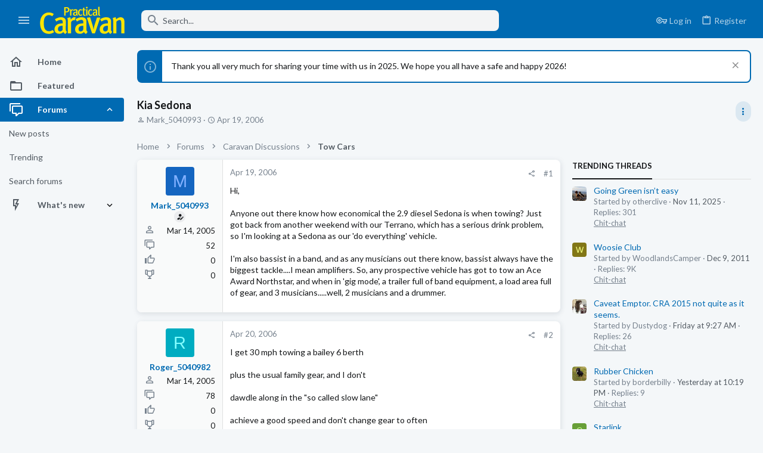

--- FILE ---
content_type: image/svg+xml
request_url: https://forums.practicalcaravan.com/styles/caravan/caravan/logo.svg
body_size: 2674
content:
<?xml version="1.0" encoding="utf-8"?>
<!-- Generator: Adobe Illustrator 16.0.0, SVG Export Plug-In . SVG Version: 6.00 Build 0)  -->
<!DOCTYPE svg PUBLIC "-//W3C//DTD SVG 1.1//EN" "http://www.w3.org/Graphics/SVG/1.1/DTD/svg11.dtd">
<svg version="1.1" id="Layer_1" xmlns="http://www.w3.org/2000/svg" xmlns:xlink="http://www.w3.org/1999/xlink" x="0px" y="0px"
	 width="200px" height="69.403px" viewBox="0 0 200 69.403" enable-background="new 0 0 200 69.403" xml:space="preserve">
<path fill="#FFE500" d="M34.585,62.21l-3.646-4.928c-2.634,2.093-5.065,2.971-8.374,2.971c-4.524,0-8.372-2.16-10.399-6.618
	c-1.216-2.634-1.823-6.844-1.823-12.584c0-5.538,0.811-9.942,2.432-12.779c2.026-3.578,5.334-5.604,9.318-5.604
	c2.904,0,5.47,0.811,7.968,2.633l3.579-5.132c-2.768-2.295-7.09-3.646-11.614-3.646c-7.292,0-13.708,4.051-17.22,10.736
	c-2.093,3.917-3.106,9.065-3.106,14.67c0,6.753,1.823,13.394,5.334,17.648c3.646,4.39,8.575,6.753,14.788,6.753
	C26.819,66.33,30.939,64.979,34.585,62.21 M64.566,61.807c-2.634-1.824-3.039-3.311-2.971-7.901l0.135-11.716
	c0.067-5.064,0.067-7.369-0.541-8.854c-1.486-3.714-5.064-5.672-10.398-5.672c-5.132,0-9.387,1.418-14.519,4.659l3.309,5.334
	c0,0,5.267-3.917,10.196-3.917c4.051,0,4.727,2.574,4.727,6.491v1.822h-2.296c-10.939,0-16.882,5.909-16.882,13.81
	c0,5.943,3.511,10.265,11.344,10.265c3.647,0,6.618-1.082,9.386-4.187c0.811,2.16,2.565,3.78,4.659,4.59L64.566,61.807z
	 M54.37,47.601l-0.135,9.546c-1.485,2.161-3.781,3.578-6.145,3.578c-2.971,0-4.727-2.024-4.727-5.266
	c0-4.322,2.229-7.927,9.656-7.927C53.56,47.532,54.37,47.601,54.37,47.601 M84.671,28.136c-0.877-0.405-1.553-0.541-2.633-0.541
	c-3.309,0-6.01,1.756-8.71,5.471c0-1.891-0.473-3.85-1.284-5.403l-6.82,1.755c0.744,2.094,1.216,4.861,1.216,9.184v26.511h7.428
	V40.096c0.675-2.768,3.309-5.544,6.415-5.544c0.811,0,1.351,0.202,2.093,0.473L84.671,28.136z M112.626,61.807
	c-2.633-1.824-3.038-3.311-2.97-7.901l0.135-11.716c0.068-5.064,0.068-7.369-0.542-8.854c-1.484-3.714-5.063-5.672-10.399-5.672
	c-5.131,0-9.386,1.418-14.518,4.659l3.309,5.334c0,0,5.267-3.917,10.196-3.917c4.05,0,4.726,2.574,4.726,6.491v1.822h-2.296
	c-10.938,0-16.881,5.909-16.881,13.81c0,5.943,3.511,10.265,11.345,10.265c3.646,0,6.618-1.082,9.386-4.187
	c0.811,2.16,2.566,3.78,4.658,4.59L112.626,61.807z M102.43,47.601l-0.136,9.546c-1.485,2.161-3.781,3.578-6.144,3.578
	c-2.972,0-4.727-2.024-4.727-5.266c0-4.322,2.229-7.927,9.656-7.927C101.619,47.532,102.43,47.601,102.43,47.601 M141.998,28.541
	h-7.764l-5.673,17.836c-1.284,3.849-2.025,9.824-2.025,9.824H126.4c0,0-0.945-5.975-2.094-9.555l-5.942-18.916l-7.63,1.081
	l12.29,36.438h6.549L141.998,28.541z M169.954,61.807c-2.634-1.824-3.039-3.311-2.971-7.901l0.134-11.716
	c0.068-5.064,0.068-7.369-0.539-8.854c-1.485-3.714-5.063-5.672-10.399-5.672c-5.132,0-9.386,1.418-14.518,4.659l3.309,5.334
	c0,0,5.268-3.917,10.196-3.917c4.053,0,4.728,2.574,4.728,6.491v1.822h-2.295c-10.94,0-16.883,5.909-16.883,13.81
	c0,5.943,3.513,10.265,11.344,10.265c3.648,0,6.618-1.082,9.386-4.187c0.811,2.16,2.566,3.78,4.66,4.59L169.954,61.807z
	 M159.759,47.601l-0.136,9.546c-1.487,2.161-3.782,3.578-6.145,3.578c-2.972,0-4.728-2.024-4.728-5.266
	c0-4.322,2.229-7.927,9.656-7.927C158.948,47.532,159.759,47.601,159.759,47.601 M198.314,65.114v-27.93
	c0-6.28-3.646-9.454-8.913-9.454c-3.646,0-6.82,1.621-10.466,4.726c0-1.823-0.405-3.309-1.216-4.862l-6.753,1.892
	c0.946,2.43,1.283,4.524,1.283,8.102v27.525h7.292V37.927c2.229-2.229,5.334-3.849,7.496-3.849c2.836,0,3.916,1.763,3.916,6.422
	v24.612L198.314,65.114L198.314,65.114z M70.258,9.83c0-2.057-0.92-3.735-2.572-4.71c-1.029-0.623-2.031-0.894-4.765-0.894H57.94
	v19.716h3.086v-7.637h3.167C67.578,16.305,70.258,13.511,70.258,9.83 M63.463,6.744c1.218,0,2.03,0.325,2.599,0.92
	c0.514,0.542,0.757,1.327,0.757,2.355c0,2.22-1.055,3.793-3.356,3.793h-2.437V6.744H63.463z M78.891,9.099
	c-0.352-0.163-0.623-0.217-1.056-0.217c-1.326,0-2.41,0.704-3.492,2.193c0-0.758-0.189-1.542-0.514-2.166l-2.735,0.704
	c0.297,0.839,0.487,2.441,0.487,4.173v10.156h2.978v-9.75c0.271-1.11,1.327-2.522,2.571-2.522c0.325,0,0.542,0.082,0.84,0.189
	L78.891,9.099z M90.099,22.617c-1.056-0.731-1.218-1.327-1.191-3.168l0.054-4.417c0.027-2.03,0.027-3.252-0.217-3.849
	c-0.595-1.489-2.03-2.274-4.169-2.274c-2.057,0-3.763,0.569-5.82,1.868l1.326,2.63c0,0,2.112-2.062,4.088-2.062
	c1.624,0,1.895,1.332,1.895,2.901v0.73h-0.92c-4.385,0-6.768,2.088-6.768,5.256c0,2.382,1.408,4.115,4.548,4.115
	c1.462,0,2.653-0.434,3.763-1.679c0.326,0.867,1.028,1.025,1.868,1.35L90.099,22.617z M86.01,17.008l-0.053,3.74
	c-0.597,0.866-1.517,1.434-2.464,1.434c-1.191,0-1.896-0.811-1.896-2.112c0-1.732,0.894-3.09,3.872-3.09
	C85.686,16.98,86.01,17.008,86.01,17.008 M100.305,22.48l-1.408-1.815c-0.893,0.894-1.813,1.354-2.761,1.354
	c-0.73,0-1.38-0.297-1.813-0.785c-0.622-0.677-0.92-2.36-0.92-4.227c0-1.706,0.162-2.979,0.569-3.817
	c0.433-0.893,1.218-1.871,2.165-1.871c0.785,0,1.489,0.325,2.301,1.055l1.489-1.976c-1.218-1.137-2.301-1.489-3.79-1.489
	c-3.059,0-6.037,2.874-6.037,7.854c0,4.413,2.083,7.53,5.82,7.53C97.76,24.294,99.059,23.726,100.305,22.48 M104.96,5.146
	l-3.059,0.73c-0.135,1.029-0.135,2.22-0.135,3.384h-1.517v2.058h1.517v9.455c0,1.949,0.919,3.52,3.572,3.52
	c0.921,0,1.789-0.189,2.681-0.596l-0.378-1.788c-0.515,0.189-0.867,0.271-1.273,0.271c-1.299,0-1.678-0.488-1.678-2.193v-8.671
	h2.517l0.785-2.058h-3.276C104.717,7.908,104.825,6.256,104.96,5.146 M110.563,7.231c1.11,0,2.005-0.893,2.005-1.977
	c0-1.136-0.893-2.004-1.95-2.004c-1.108,0-1.975,0.894-1.975,2.004C108.643,6.338,109.482,7.231,110.563,7.231 M112.08,23.942V8.937
	l-3.004,0.542v14.464L112.08,23.942L112.08,23.942z M123.64,22.48l-1.409-1.815c-0.894,0.894-1.814,1.354-2.762,1.354
	c-0.731,0-1.379-0.297-1.813-0.785c-0.623-0.677-0.92-2.36-0.92-4.227c0-1.706,0.163-2.979,0.57-3.817
	c0.433-0.893,1.218-1.871,2.164-1.871c0.787,0,1.49,0.325,2.302,1.055l1.488-1.976c-1.218-1.137-2.3-1.489-3.791-1.489
	c-3.058,0-6.035,2.874-6.035,7.854c0,4.413,2.084,7.53,5.819,7.53C121.095,24.294,122.395,23.726,123.64,22.48 M135.958,22.617
	c-1.057-0.731-1.22-1.327-1.191-3.168l0.052-4.417c0.029-2.03,0.029-3.252-0.215-3.849c-0.596-1.489-2.032-2.274-4.17-2.274
	c-2.058,0-3.762,0.569-5.82,1.868l1.326,2.63c0,0,2.111-2.062,4.088-2.062c1.625,0,1.896,1.332,1.896,2.901v0.73h-0.92
	c-4.385,0-6.768,2.088-6.768,5.256c0,2.382,1.408,4.115,4.549,4.115c1.46,0,2.653-0.434,3.762-1.679
	c0.326,0.867,1.03,1.025,1.869,1.35L135.958,22.617z M131.869,17.008l-0.054,3.74c-0.596,0.866-1.515,1.434-2.464,1.434
	c-1.189,0-1.895-0.811-1.895-2.112c0-1.732,0.894-3.09,3.871-3.09C131.544,16.98,131.869,17.008,131.869,17.008 M142.075,23.915
	l-0.488-1.841c-0.352,0.163-0.812,0.028-0.974-0.215c-0.217-0.326-0.296-0.623-0.296-2.464V6.798c0-1.787-0.029-2.923-0.245-3.763
	l-3.06,0.677c0.19,1.137,0.271,2.139,0.271,4.006v12.651c0,1.165,0,3.871,3.004,3.871C140.965,24.24,141.533,24.131,142.075,23.915"
	/>
<rect fill="none" width="200" height="69.403"/>
</svg>
